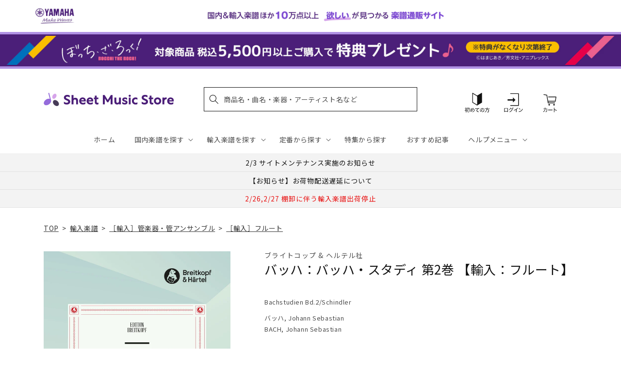

--- FILE ---
content_type: application/javascript; charset=utf-8
request_url: https://recommendations.loopclub.io/v2/storefront/template/?product_id=6910747836467&theme_id=124802433075&page=sheetmusic.jp.yamaha.com%2Fproducts%2F2600000232999&r_type=product&r_id=6910747836467&page_type=product_page&currency=JPY&shop=yamahasms.myshopify.com&user_id=1769656758-215ebc09-2ee3-4cba-ac8c-536432be3cc6&locale=ja&screen=desktop&qs=%7B%7D&client_id=3fcf2530-f4ae-4551-9f77-23ec8383118f&cbt=true&cbs=true&market=2150793267&callback=jsonp_callback_94785
body_size: 8480
content:
jsonp_callback_94785({"visit_id":"1769656763-787f14d8-b201-493a-bc8c-3fe0588ae82f","widgets":[{"id":218812,"page_id":129788,"widget_serve_id":"1412d38b-afd2-4021-8afe-6d715d82d70d","type":"similar_products","max_content":20,"min_content":1,"enabled":true,"location":"shopify-section-product-recommendations","title":"この商品に関連する商品","css":"/* ここから、追加CSS */li.rktheme-carousel-slide.glide__slide{    text-size-adjust: 100%;    -webkit-text-size-adjust: 100%;}.rktheme-carousel-arrows button {    display: block !important;}.rktheme-product-title {    margin-top: 0.5rem;    margin-bottom: 1.3rem;    font-weight: 400;    width: 100%;}a.rktheme-product-title {    text-decoration: none;    overflow: hidden;    display: -webkit-box;    -webkit-box-orient: vertical;    -webkit-line-clamp: 3;}a:hover.rktheme-product-title {    text-decoration: none;}a:hover.rktheme-bundle-product-title {    text-decoration: none;   opacity: 0.6 ;}.rktheme-product-price-wrap {    margin-bottom: 10px;    font-weight: 500;    width: 100%;    white-space: nowrap;}.rktheme-product-details {  position: relative;}.rktheme-product-title:after {  content: \"\";  position: absolute;  top: 0;  right: 0;  bottom: 0;  left: 0;  width: 100%;  height: 100%;  z-index: 1;}.rktheme-bundle-add-to-cart {    width: 100%;    color: #fff;    border: none;    border-radius: 0;     padding: 0.25em 3.0em!important;    font-weight: 400;    font-size: 0.95em!important;    line-height: 2.5em!important;    transition: opacity .15s ease-in-out;    opacity: 0.96;}.rktheme-bundle-product-title[data-current-product=true] {    font-weight: 400;    color: #121212;    text-decoration: none;    pointer-events: none;}.rktheme-bundle-product-title {    width: auto;    text-decoration: none;    background-color: transparent;    color: #121212;    -ms-flex-negative: 0;    flex-shrink: 0;    max-width: 720px;    white-space: nowrap;    text-overflow: ellipsis;    overflow: hidden;    line-height: 1.4!important;}.rktheme-bundle-total-price-amounts {    font-weight: 400;    font-size: 1.7rem;}.rktheme-bundle-total-price-info {    margin-bottom: 10px;}/* ここまで、追加CSS */[data-rk-widget-id='218812'] .rktheme-addtocart-select-arrow::after {    border-top-color: #fff;  }  [data-rk-widget-id='218812'] .rktheme-bundle-add-to-cart {    background-color: var(--add-cart-button-color);    color: #fff;  }  [data-rk-widget-id='218812'] .rktheme-bundle-add-to-cart:hover {    background-color: var(--add-cart-button-color);  }  [data-rk-widget-id='218812'] .rktheme-bundle-total-price-amounts {    color: #121212;  }  [data-rk-widget-id='218812'] .rktheme-bundle-product-item-prices {    color: #121212;  }  [data-rk-widget-id='218812'] .rktheme-widget-title {    font-size: 24px;  }  [data-rk-widget-id='218812'] .rktheme-bundle-title {    font-size: 24px;  }        [data-rk-widget-id='218812'] .rktheme-product-image {    object-fit: contain;  }          [data-rk-widget-id='218812'] .rktheme-widget-title {    text-align:left;  }                  [data-rk-widget-id='218812'] .rktheme-widget-container[data-ui-mode=desktop] .rktheme-bundle-image,  [data-rk-widget-id='218812'] .rktheme-widget-container[data-ui-mode=mobile] .rktheme-bundle-image {    position: absolute;    top: 0;    left: 0;    right: 0;    bottom: 0;    height: 100%;    width: 100%;    max-height: unset;            object-fit: contain      }        /* 課題3 追加CSS */  .glide__slide {    border: 1px solid #eee;    padding: 1rem 1rem 1.2rem;  }  .rktheme-product-image-wrap {    margin: 0 2rem 1rem;  }  .rktheme-carousel-arrow {    cursor: pointer;    width: 3.2rem !important;    height: 5.4rem !important;    padding: 0 !important;    display: grid;    place-items: center;    top: 45% !important;    transform: translateY(-50%);  }  .rktheme-carousel-arrow svg {    width: 1rem !important;    height: 1rem !important;  }  .rktheme-carousel-arrow.glide__arrow--left[data-style=rectangle] {    border-radius: 0 5px 5px 0;  }  .rktheme-carousel-arrow.glide__arrow--right[data-style=rectangle] {    border-radius: 5px 0 0 5px;  }  .rktheme-product-image-wrap {    padding-top: 120% !important;  }  .rktheme-product-title {    margin-bottom: 4px;  }  .rktheme-product-card:hover .rktheme-product-image--primary {    opacity: 0.7 ;  }  .rktheme-product-image-wrap:hover .rktheme-product-image--primary {    opacity: 0.7 ;  }  .rktheme-product-vendor {    letter-spacing: 0.03em;  }@media screen and (max-width: 749px) {  h3.rktheme-widget-title {    font-size: 20px !important;}  .rktheme-carousel-arrow {    display: none !important;    font-size: 15px;  }  .rktheme-product-card:hover .rktheme-product-image--primary{    opacity: 1;  }  .rktheme-product-image-wrap:hover .rktheme-product-image--primary {    opacity: 1;  }  a:hover.rktheme-product-title{    opacity: 1;  }  a:hover.rktheme-product-title {    text-decoration: none;  }  a:hover.rktheme-bundle-product-title {    text-decoration: none;  }  .rktheme-product-card:hover .rktheme-product-image--primary {    transform: none;  }  .rktheme-product-image-wrap[data-hover-mode=zoom]:hover .rktheme-product-image--primary {    transform: none;  }    .glide__slide {    border: 1px solid #eee;    padding: 1rem;  }}","layout":"carousel","cart_button_text":"Add to Cart","page_type":"product_page","desktop_per_view":4,"mobile_per_view":2,"carousel_control":"arrow","position_enabled":true,"position":2,"enable_cart_button":false,"cart_button_template":null,"extra":{},"enable_popup":false,"popup_config":{},"show_discount_label":false,"allow_out_of_stock":true,"tablet_per_view":3,"discount_config":{"enabled":null,"type":null,"value":null,"widget_message":null,"cart_message":null,"version":1,"apply_discount_only_to_rec":false},"cart_properties":{},"template":"<section class='rktheme-widget-container' data-layout='carousel'>    <h3 class='rktheme-widget-title'><span>この商品に関連する商品</span></h3>    <div class='rktheme-carousel-wrap'>      <div class='rktheme-carousel-container glide'>        <div class=\"rktheme-carousel-track glide__track\" data-glide-el=\"track\">          <ul class=\"rktheme-carousel-slides glide__slides\">                                                                                                                <li class='rktheme-carousel-slide glide__slide'>                  <div class='rktheme-product-card rktheme-grid-product' data-rk-product-id='6910656905267'>                    <a href='/products/2600000018081' class='rktheme-product-image-wrap' data-rk-track-type='clicked' data-rk-track-prevent-default='true'>                        <img class='rktheme-product-image  rktheme-product-image--primary' loading=\"lazy\" data-sizes=\"auto\" src=\"https://cdn.shopify.com/s/files/1/0553/1566/0851/files/9790004170434_600x.jpg?v=1712644997\" data-src=\"https://cdn.shopify.com/s/files/1/0553/1566/0851/files/9790004170434_600x.jpg?v=1712644997\" data-srcset=\"https://cdn.shopify.com/s/files/1/0553/1566/0851/files/9790004170434_180x.jpg?v=1712644997 180w 238h, https://cdn.shopify.com/s/files/1/0553/1566/0851/files/9790004170434_360x.jpg?v=1712644997 360w 477h, https://cdn.shopify.com/s/files/1/0553/1566/0851/files/9790004170434_540x.jpg?v=1712644997 540w 715h, https://cdn.shopify.com/s/files/1/0553/1566/0851/files/9790004170434_720x.jpg?v=1712644997 720w 954h, https://cdn.shopify.com/s/files/1/0553/1566/0851/files/9790004170434_900x.jpg?v=1712644997 900w 1193h, https://cdn.shopify.com/s/files/1/0553/1566/0851/files/9790004170434_1080x.jpg?v=1712644997 1080w 1431h, https://cdn.shopify.com/s/files/1/0553/1566/0851/files/9790004170434.jpg?v=1712644997 1207w 1600h\" alt='バッハ：バッハ・スタディ 第1巻 【輸入：フルート】' />                      <div class='rktheme-discount-label' data-compare-price=\"None\" data-price=\"4290.0\" data-label=\"{percent} off\"></div>                      <div class='rktheme-added-to-cart-tooltip'>Added to cart!</div>                    </a>                    <div class='rktheme-product-details'>                      <a class='rktheme-product-title' href='/products/2600000018081' data-rk-track-type='clicked' data-rk-track-prevent-default='true'>                          バッハ：バッハ・スタディ 第1巻 【輸入：フルート】                      </a>                        <div class='rktheme-product-vendor rktheme-product-vendor--above-title'>ブライトコップ & ヘルテル社</div>                        <div class='rktheme-product-vendor rktheme-product-vendor--below-title'>ブライトコップ & ヘルテル社</div>                      <div class='rktheme-product-price-wrap' data-compare-price='False'>                          <span class='rktheme-product-price rktheme-product-price--original'>                            <span class='money'>4,290 円（税込）</span>                          </span>                      </div>                      <div class='rktheme-addtocart-container'>                          <button type='button' class='rktheme-addtocart-button' data-rk-variant-id='41268808613939'>カートに入れる</button>                      </div>                    </div>                  </div>              </li>                                                                                                                <li class='rktheme-carousel-slide glide__slide'>                  <div class='rktheme-product-card rktheme-grid-product' data-rk-product-id='6905263456307'>                    <a href='/products/2600000732017' class='rktheme-product-image-wrap' data-rk-track-type='clicked' data-rk-track-prevent-default='true'>                        <img class='rktheme-product-image  rktheme-product-image--primary' loading=\"lazy\" data-sizes=\"auto\" src=\"https://cdn.shopify.com/s/files/1/0553/1566/0851/products/2600000732017_600x.jpg?v=1680497626\" data-src=\"https://cdn.shopify.com/s/files/1/0553/1566/0851/products/2600000732017_600x.jpg?v=1680497626\" data-srcset=\"https://cdn.shopify.com/s/files/1/0553/1566/0851/products/2600000732017_180x.jpg?v=1680497626 180w 240h, https://cdn.shopify.com/s/files/1/0553/1566/0851/products/2600000732017_360x.jpg?v=1680497626 360w 480h, https://cdn.shopify.com/s/files/1/0553/1566/0851/products/2600000732017_540x.jpg?v=1680497626 540w 720h, https://cdn.shopify.com/s/files/1/0553/1566/0851/products/2600000732017_720x.jpg?v=1680497626 720w 960h, https://cdn.shopify.com/s/files/1/0553/1566/0851/products/2600000732017_900x.jpg?v=1680497626 900w 1200h, https://cdn.shopify.com/s/files/1/0553/1566/0851/products/2600000732017_1080x.jpg?v=1680497626 1080w 1440h, https://cdn.shopify.com/s/files/1/0553/1566/0851/products/2600000732017.jpg?v=1680497626 1200w 1600h\" alt='アンデルセン：18の練習曲 Op.41 【輸入：フルート】' />                      <div class='rktheme-discount-label' data-compare-price=\"None\" data-price=\"2640.0\" data-label=\"{percent} off\"></div>                      <div class='rktheme-added-to-cart-tooltip'>Added to cart!</div>                    </a>                    <div class='rktheme-product-details'>                      <a class='rktheme-product-title' href='/products/2600000732017' data-rk-track-type='clicked' data-rk-track-prevent-default='true'>                          アンデルセン：18の練習曲 Op.41 【輸入：フルート】                      </a>                        <div class='rktheme-product-vendor rktheme-product-vendor--above-title'>シャーマー社</div>                        <div class='rktheme-product-vendor rktheme-product-vendor--below-title'>シャーマー社</div>                      <div class='rktheme-product-price-wrap' data-compare-price='False'>                          <span class='rktheme-product-price rktheme-product-price--original'>                            <span class='money'>2,640 円（税込）</span>                          </span>                      </div>                      <div class='rktheme-addtocart-container'>                          <button type='button' class='rktheme-addtocart-button' data-rk-variant-id='41254459408435'>カートに入れる</button>                      </div>                    </div>                  </div>              </li>                                                                                                                <li class='rktheme-carousel-slide glide__slide'>                  <div class='rktheme-product-card rktheme-grid-product' data-rk-product-id='6911459557427'>                    <a href='/products/2600001133714' class='rktheme-product-image-wrap' data-rk-track-type='clicked' data-rk-track-prevent-default='true'>                        <img class='rktheme-product-image  rktheme-product-image--primary' loading=\"lazy\" data-sizes=\"auto\" src=\"https://cdn.shopify.com/s/files/1/0553/1566/0851/files/no_image_240131_cafc1a2c-4b78-4dac-a426-c9807243b044_600x.jpg?v=1712632248\" data-src=\"https://cdn.shopify.com/s/files/1/0553/1566/0851/files/no_image_240131_cafc1a2c-4b78-4dac-a426-c9807243b044_600x.jpg?v=1712632248\" data-srcset=\"https://cdn.shopify.com/s/files/1/0553/1566/0851/files/no_image_240131_cafc1a2c-4b78-4dac-a426-c9807243b044_180x.jpg?v=1712632248 180w 236h, https://cdn.shopify.com/s/files/1/0553/1566/0851/files/no_image_240131_cafc1a2c-4b78-4dac-a426-c9807243b044_360x.jpg?v=1712632248 360w 473h, https://cdn.shopify.com/s/files/1/0553/1566/0851/files/no_image_240131_cafc1a2c-4b78-4dac-a426-c9807243b044_540x.jpg?v=1712632248 540w 710h, https://cdn.shopify.com/s/files/1/0553/1566/0851/files/no_image_240131_cafc1a2c-4b78-4dac-a426-c9807243b044_720x.jpg?v=1712632248 720w 947h, https://cdn.shopify.com/s/files/1/0553/1566/0851/files/no_image_240131_cafc1a2c-4b78-4dac-a426-c9807243b044_900x.jpg?v=1712632248 900w 1184h, https://cdn.shopify.com/s/files/1/0553/1566/0851/files/no_image_240131_cafc1a2c-4b78-4dac-a426-c9807243b044.jpg?v=1712632248 912w 1200h\" alt='カルク=エーラト：30のカプリス Op.107 【輸入：フルート】' />                      <div class='rktheme-discount-label' data-compare-price=\"None\" data-price=\"2310.0\" data-label=\"{percent} off\"></div>                      <div class='rktheme-added-to-cart-tooltip'>Added to cart!</div>                    </a>                    <div class='rktheme-product-details'>                      <a class='rktheme-product-title' href='/products/2600001133714' data-rk-track-type='clicked' data-rk-track-prevent-default='true'>                          カルク=エーラト：30のカプリス Op.107 【輸入：フルート】                      </a>                        <div class='rktheme-product-vendor rktheme-product-vendor--above-title'>カルマス・エディション/アルフレッド社</div>                        <div class='rktheme-product-vendor rktheme-product-vendor--below-title'>カルマス・エディション/アルフレッド社</div>                      <div class='rktheme-product-price-wrap' data-compare-price='False'>                          <span class='rktheme-product-price rktheme-product-price--original'>                            <span class='money'>2,310 円（税込）</span>                          </span>                      </div>                      <div class='rktheme-addtocart-container'>                          <button type='button' class='rktheme-addtocart-button' data-rk-variant-id='41269674246195'>カートに入れる</button>                      </div>                    </div>                  </div>              </li>                                                                                                                <li class='rktheme-carousel-slide glide__slide'>                  <div class='rktheme-product-card rktheme-grid-product' data-rk-product-id='6910658281523'>                    <a href='/products/2600000026994' class='rktheme-product-image-wrap' data-rk-track-type='clicked' data-rk-track-prevent-default='true'>                        <img class='rktheme-product-image  rktheme-product-image--primary' loading=\"lazy\" data-sizes=\"auto\" src=\"https://cdn.shopify.com/s/files/1/0553/1566/0851/files/noImage_Schott_714d89ee-f8fb-44e3-b110-0f2c530efe56_600x.jpg?v=1715331033\" data-src=\"https://cdn.shopify.com/s/files/1/0553/1566/0851/files/noImage_Schott_714d89ee-f8fb-44e3-b110-0f2c530efe56_600x.jpg?v=1715331033\" data-srcset=\"https://cdn.shopify.com/s/files/1/0553/1566/0851/files/noImage_Schott_714d89ee-f8fb-44e3-b110-0f2c530efe56_180x.jpg?v=1715331033 180w 238h, https://cdn.shopify.com/s/files/1/0553/1566/0851/files/noImage_Schott_714d89ee-f8fb-44e3-b110-0f2c530efe56_360x.jpg?v=1715331033 360w 477h, https://cdn.shopify.com/s/files/1/0553/1566/0851/files/noImage_Schott_714d89ee-f8fb-44e3-b110-0f2c530efe56_540x.jpg?v=1715331033 540w 716h, https://cdn.shopify.com/s/files/1/0553/1566/0851/files/noImage_Schott_714d89ee-f8fb-44e3-b110-0f2c530efe56_720x.jpg?v=1715331033 720w 955h, https://cdn.shopify.com/s/files/1/0553/1566/0851/files/noImage_Schott_714d89ee-f8fb-44e3-b110-0f2c530efe56_900x.jpg?v=1715331033 900w 1193h, https://cdn.shopify.com/s/files/1/0553/1566/0851/files/noImage_Schott_714d89ee-f8fb-44e3-b110-0f2c530efe56.jpg?v=1715331033 965w 1280h\" alt='グラーフ：チェック・アップ, 20の基礎練習 (独語・英語) 【輸入：フルート】' />                      <div class='rktheme-discount-label' data-compare-price=\"None\" data-price=\"5390.0\" data-label=\"{percent} off\"></div>                      <div class='rktheme-added-to-cart-tooltip'>Added to cart!</div>                    </a>                    <div class='rktheme-product-details'>                      <a class='rktheme-product-title' href='/products/2600000026994' data-rk-track-type='clicked' data-rk-track-prevent-default='true'>                          グラーフ：チェック・アップ, 20の基礎練習 (独語・英語) 【輸入：フルート】                      </a>                        <div class='rktheme-product-vendor rktheme-product-vendor--above-title'>ショット・ミュージック社/マインツ</div>                        <div class='rktheme-product-vendor rktheme-product-vendor--below-title'>ショット・ミュージック社/マインツ</div>                      <div class='rktheme-product-price-wrap' data-compare-price='False'>                          <span class='rktheme-product-price rktheme-product-price--original'>                            <span class='money'>5,390 円（税込）</span>                          </span>                      </div>                      <div class='rktheme-addtocart-container'>                          <button type='button' class='rktheme-addtocart-button' data-rk-variant-id='41268810219571'>カートに入れる</button>                      </div>                    </div>                  </div>              </li>                                                                                                                <li class='rktheme-carousel-slide glide__slide'>                  <div class='rktheme-product-card rktheme-grid-product' data-rk-product-id='6910854725683'>                    <a href='/products/2600000496223' class='rktheme-product-image-wrap' data-rk-track-type='clicked' data-rk-track-prevent-default='true'>                        <img class='rktheme-product-image  rktheme-product-image--primary' loading=\"lazy\" data-sizes=\"auto\" src=\"https://cdn.shopify.com/s/files/1/0553/1566/0851/files/9790004182116_600x.jpg?v=1712645007\" data-src=\"https://cdn.shopify.com/s/files/1/0553/1566/0851/files/9790004182116_600x.jpg?v=1712645007\" data-srcset=\"https://cdn.shopify.com/s/files/1/0553/1566/0851/files/9790004182116_180x.jpg?v=1712645007 180w 235h, https://cdn.shopify.com/s/files/1/0553/1566/0851/files/9790004182116_360x.jpg?v=1712645007 360w 470h, https://cdn.shopify.com/s/files/1/0553/1566/0851/files/9790004182116_540x.jpg?v=1712645007 540w 705h, https://cdn.shopify.com/s/files/1/0553/1566/0851/files/9790004182116_720x.jpg?v=1712645007 720w 940h, https://cdn.shopify.com/s/files/1/0553/1566/0851/files/9790004182116_900x.jpg?v=1712645007 900w 1175h, https://cdn.shopify.com/s/files/1/0553/1566/0851/files/9790004182116.jpg?v=1712645007 1000w 1306h\" alt='望月京：即興曲 I 【輸入：フルート】' />                      <div class='rktheme-discount-label' data-compare-price=\"None\" data-price=\"6490.0\" data-label=\"{percent} off\"></div>                      <div class='rktheme-added-to-cart-tooltip'>Added to cart!</div>                    </a>                    <div class='rktheme-product-details'>                      <a class='rktheme-product-title' href='/products/2600000496223' data-rk-track-type='clicked' data-rk-track-prevent-default='true'>                          望月京：即興曲 I 【輸入：フルート】                      </a>                        <div class='rktheme-product-vendor rktheme-product-vendor--above-title'>ブライトコップ & ヘルテル社</div>                        <div class='rktheme-product-vendor rktheme-product-vendor--below-title'>ブライトコップ & ヘルテル社</div>                      <div class='rktheme-product-price-wrap' data-compare-price='False'>                          <span class='rktheme-product-price rktheme-product-price--original'>                            <span class='money'>6,490 円（税込）</span>                          </span>                      </div>                      <div class='rktheme-addtocart-container'>                          <button type='button' class='rktheme-addtocart-button' data-rk-variant-id='41269028454451'>カートに入れる</button>                      </div>                    </div>                  </div>              </li>                                                                                                                <li class='rktheme-carousel-slide glide__slide'>                  <div class='rktheme-product-card rktheme-grid-product' data-rk-product-id='6911390220339'>                    <a href='/products/2600001094381' class='rktheme-product-image-wrap' data-rk-track-type='clicked' data-rk-track-prevent-default='true'>                        <img class='rktheme-product-image  rktheme-product-image--primary' loading=\"lazy\" data-sizes=\"auto\" src=\"https://cdn.shopify.com/s/files/1/0553/1566/0851/files/no_image_240131_c6d1bafa-76a7-49c5-b7be-d81e9ed302ca_600x.jpg?v=1712631934\" data-src=\"https://cdn.shopify.com/s/files/1/0553/1566/0851/files/no_image_240131_c6d1bafa-76a7-49c5-b7be-d81e9ed302ca_600x.jpg?v=1712631934\" data-srcset=\"https://cdn.shopify.com/s/files/1/0553/1566/0851/files/no_image_240131_c6d1bafa-76a7-49c5-b7be-d81e9ed302ca_180x.jpg?v=1712631934 180w 236h, https://cdn.shopify.com/s/files/1/0553/1566/0851/files/no_image_240131_c6d1bafa-76a7-49c5-b7be-d81e9ed302ca_360x.jpg?v=1712631934 360w 473h, https://cdn.shopify.com/s/files/1/0553/1566/0851/files/no_image_240131_c6d1bafa-76a7-49c5-b7be-d81e9ed302ca_540x.jpg?v=1712631934 540w 710h, https://cdn.shopify.com/s/files/1/0553/1566/0851/files/no_image_240131_c6d1bafa-76a7-49c5-b7be-d81e9ed302ca_720x.jpg?v=1712631934 720w 947h, https://cdn.shopify.com/s/files/1/0553/1566/0851/files/no_image_240131_c6d1bafa-76a7-49c5-b7be-d81e9ed302ca_900x.jpg?v=1712631934 900w 1184h, https://cdn.shopify.com/s/files/1/0553/1566/0851/files/no_image_240131_c6d1bafa-76a7-49c5-b7be-d81e9ed302ca.jpg?v=1712631934 912w 1200h\" alt='ヘンデル：「調子のよい鍛冶屋」による変奏曲(フルート, オーボエ, クラリネット, ホルン, ファゴット)/Vollmers編曲 【輸入：木管アンサンブル】' />                      <div class='rktheme-discount-label' data-compare-price=\"None\" data-price=\"3520.0\" data-label=\"{percent} off\"></div>                      <div class='rktheme-added-to-cart-tooltip'>Added to cart!</div>                    </a>                    <div class='rktheme-product-details'>                      <a class='rktheme-product-title' href='/products/2600001094381' data-rk-track-type='clicked' data-rk-track-prevent-default='true'>                          ヘンデル：「調子のよい鍛冶屋」による変奏曲(フルート, オーボエ, クラリネット, ホルン, ファゴット)/Vollmers編曲 【輸入：木管アンサンブル...                      </a>                        <div class='rktheme-product-vendor rktheme-product-vendor--above-title'>チョス ミュージック社</div>                        <div class='rktheme-product-vendor rktheme-product-vendor--below-title'>チョス ミュージック社</div>                      <div class='rktheme-product-price-wrap' data-compare-price='False'>                          <span class='rktheme-product-price rktheme-product-price--original'>                            <span class='money'>3,520 円（税込）</span>                          </span>                      </div>                      <div class='rktheme-addtocart-container'>                          <button type='button' class='rktheme-addtocart-button' data-rk-variant-id='41269601337395'>カートに入れる</button>                      </div>                    </div>                  </div>              </li>                                                                                                                <li class='rktheme-carousel-slide glide__slide'>                  <div class='rktheme-product-card rktheme-grid-product' data-rk-product-id='7642276855859'>                    <a href='/products/2600011077879' class='rktheme-product-image-wrap' data-rk-track-type='clicked' data-rk-track-prevent-default='true'>                        <img class='rktheme-product-image  rktheme-product-image--primary' loading=\"lazy\" data-sizes=\"auto\" src=\"https://cdn.shopify.com/s/files/1/0553/1566/0851/files/GYW01107787_600x.jpg?v=1753934093\" data-src=\"https://cdn.shopify.com/s/files/1/0553/1566/0851/files/GYW01107787_600x.jpg?v=1753934093\" data-srcset=\"https://cdn.shopify.com/s/files/1/0553/1566/0851/files/GYW01107787_180x.jpg?v=1753934093 180w 243h, https://cdn.shopify.com/s/files/1/0553/1566/0851/files/GYW01107787.jpg?v=1753934093 335w 453h\" alt='ベニー・グッドマン - スウィング・クラシックス 【輸入：クラリネット】' />                      <div class='rktheme-discount-label' data-compare-price=\"None\" data-price=\"3190.0\" data-label=\"{percent} off\"></div>                      <div class='rktheme-added-to-cart-tooltip'>Added to cart!</div>                    </a>                    <div class='rktheme-product-details'>                      <a class='rktheme-product-title' href='/products/2600011077879' data-rk-track-type='clicked' data-rk-track-prevent-default='true'>                          ベニー・グッドマン - スウィング・クラシックス 【輸入：クラリネット】                      </a>                        <div class='rktheme-product-vendor rktheme-product-vendor--above-title'>ハル・レナード社</div>                        <div class='rktheme-product-vendor rktheme-product-vendor--below-title'>ハル・レナード社</div>                      <div class='rktheme-product-price-wrap' data-compare-price='False'>                          <span class='rktheme-product-price rktheme-product-price--original'>                            <span class='money'>3,190 円（税込）</span>                          </span>                      </div>                      <div class='rktheme-addtocart-container'>                          <button type='button' class='rktheme-addtocart-button' data-rk-variant-id='43525359370291'>カートに入れる</button>                      </div>                    </div>                  </div>              </li>                                                                                                                <li class='rktheme-carousel-slide glide__slide'>                  <div class='rktheme-product-card rktheme-grid-product' data-rk-product-id='7577138364467'>                    <a href='/products/2600011072621' class='rktheme-product-image-wrap' data-rk-track-type='clicked' data-rk-track-prevent-default='true'>                        <img class='rktheme-product-image  rktheme-product-image--primary' loading=\"lazy\" data-sizes=\"auto\" src=\"https://cdn.shopify.com/s/files/1/0553/1566/0851/files/GYW01107262_600x.jpg?v=1747883727\" data-src=\"https://cdn.shopify.com/s/files/1/0553/1566/0851/files/GYW01107262_600x.jpg?v=1747883727\" data-srcset=\"https://cdn.shopify.com/s/files/1/0553/1566/0851/files/GYW01107262_180x.jpg?v=1747883727 180w 237h, https://cdn.shopify.com/s/files/1/0553/1566/0851/files/GYW01107262_360x.jpg?v=1747883727 360w 475h, https://cdn.shopify.com/s/files/1/0553/1566/0851/files/GYW01107262_540x.jpg?v=1747883727 540w 712h, https://cdn.shopify.com/s/files/1/0553/1566/0851/files/GYW01107262.jpg?v=1747883727 585w 772h\" alt='グラズノフ：サクソフォン四重奏曲 Op.109/原典版/Arcis Saxophon Quartet編: パート譜セット 【輸入：サクソフォン】' />                      <div class='rktheme-discount-label' data-compare-price=\"None\" data-price=\"4840.0\" data-label=\"{percent} off\"></div>                      <div class='rktheme-added-to-cart-tooltip'>Added to cart!</div>                    </a>                    <div class='rktheme-product-details'>                      <a class='rktheme-product-title' href='/products/2600011072621' data-rk-track-type='clicked' data-rk-track-prevent-default='true'>                          グラズノフ：サクソフォン四重奏曲 Op.109/原典版/Arcis Saxophon Quartet編: パート譜セット 【輸入：サクソフォン】                      </a>                        <div class='rktheme-product-vendor rktheme-product-vendor--above-title'>ヘンレ社</div>                        <div class='rktheme-product-vendor rktheme-product-vendor--below-title'>ヘンレ社</div>                      <div class='rktheme-product-price-wrap' data-compare-price='False'>                          <span class='rktheme-product-price rktheme-product-price--original'>                            <span class='money'>4,840 円（税込）</span>                          </span>                      </div>                      <div class='rktheme-addtocart-container'>                          <button type='button' class='rktheme-addtocart-button' data-rk-variant-id='43307911544883'>カートに入れる</button>                      </div>                    </div>                  </div>              </li>                                                                                                                <li class='rktheme-carousel-slide glide__slide'>                  <div class='rktheme-product-card rktheme-grid-product' data-rk-product-id='7577138266163'>                    <a href='/products/2600011072713' class='rktheme-product-image-wrap' data-rk-track-type='clicked' data-rk-track-prevent-default='true'>                        <img class='rktheme-product-image  rktheme-product-image--primary' loading=\"lazy\" data-sizes=\"auto\" src=\"https://cdn.shopify.com/s/files/1/0553/1566/0851/files/GYW01107271_600x.jpg?v=1747883729\" data-src=\"https://cdn.shopify.com/s/files/1/0553/1566/0851/files/GYW01107271_600x.jpg?v=1747883729\" data-srcset=\"https://cdn.shopify.com/s/files/1/0553/1566/0851/files/GYW01107271_180x.jpg?v=1747883729 180w 253h, https://cdn.shopify.com/s/files/1/0553/1566/0851/files/GYW01107271_360x.jpg?v=1747883729 360w 507h, https://cdn.shopify.com/s/files/1/0553/1566/0851/files/GYW01107271_540x.jpg?v=1747883729 540w 761h, https://cdn.shopify.com/s/files/1/0553/1566/0851/files/GYW01107271.jpg?v=1747883729 567w 800h\" alt='グラズノフ：サクソフォン四重奏曲 Op.109/原典版/Arcis Saxophon Quartet編: スタディ・スコア 【輸入：サクソフォン】' />                      <div class='rktheme-discount-label' data-compare-price=\"None\" data-price=\"2640.0\" data-label=\"{percent} off\"></div>                      <div class='rktheme-added-to-cart-tooltip'>Added to cart!</div>                    </a>                    <div class='rktheme-product-details'>                      <a class='rktheme-product-title' href='/products/2600011072713' data-rk-track-type='clicked' data-rk-track-prevent-default='true'>                          グラズノフ：サクソフォン四重奏曲 Op.109/原典版/Arcis Saxophon Quartet編: スタディ・スコア 【輸入：サクソフォン】                      </a>                        <div class='rktheme-product-vendor rktheme-product-vendor--above-title'>ヘンレ社</div>                        <div class='rktheme-product-vendor rktheme-product-vendor--below-title'>ヘンレ社</div>                      <div class='rktheme-product-price-wrap' data-compare-price='False'>                          <span class='rktheme-product-price rktheme-product-price--original'>                            <span class='money'>2,640 円（税込）</span>                          </span>                      </div>                      <div class='rktheme-addtocart-container'>                          <button type='button' class='rktheme-addtocart-button' data-rk-variant-id='43307911446579'>カートに入れる</button>                      </div>                    </div>                  </div>              </li>                                                                                                                <li class='rktheme-carousel-slide glide__slide'>                  <div class='rktheme-product-card rktheme-grid-product' data-rk-product-id='7553785397299'>                    <a href='/products/2600011070986' class='rktheme-product-image-wrap' data-rk-track-type='clicked' data-rk-track-prevent-default='true'>                        <img class='rktheme-product-image  rktheme-product-image--primary' loading=\"lazy\" data-sizes=\"auto\" src=\"https://cdn.shopify.com/s/files/1/0553/1566/0851/files/GYW01107098_2692780f-0919-4936-bbc8-b379ed25e0b4_600x.jpg?v=1749086941\" data-src=\"https://cdn.shopify.com/s/files/1/0553/1566/0851/files/GYW01107098_2692780f-0919-4936-bbc8-b379ed25e0b4_600x.jpg?v=1749086941\" data-srcset=\"https://cdn.shopify.com/s/files/1/0553/1566/0851/files/GYW01107098_2692780f-0919-4936-bbc8-b379ed25e0b4_180x.jpg?v=1749086941 180w 234h, https://cdn.shopify.com/s/files/1/0553/1566/0851/files/GYW01107098_2692780f-0919-4936-bbc8-b379ed25e0b4_360x.jpg?v=1749086941 360w 468h, https://cdn.shopify.com/s/files/1/0553/1566/0851/files/GYW01107098_2692780f-0919-4936-bbc8-b379ed25e0b4_540x.jpg?v=1749086941 540w 702h, https://cdn.shopify.com/s/files/1/0553/1566/0851/files/GYW01107098_2692780f-0919-4936-bbc8-b379ed25e0b4.jpg?v=1749086941 563w 732h\" alt='望月京：青い森にて 【輸入：オーボエ】' />                      <div class='rktheme-discount-label' data-compare-price=\"None\" data-price=\"4400.0\" data-label=\"{percent} off\"></div>                      <div class='rktheme-added-to-cart-tooltip'>Added to cart!</div>                    </a>                    <div class='rktheme-product-details'>                      <a class='rktheme-product-title' href='/products/2600011070986' data-rk-track-type='clicked' data-rk-track-prevent-default='true'>                          望月京：青い森にて 【輸入：オーボエ】                      </a>                        <div class='rktheme-product-vendor rktheme-product-vendor--above-title'>ブライトコップ & ヘルテル社</div>                        <div class='rktheme-product-vendor rktheme-product-vendor--below-title'>ブライトコップ & ヘルテル社</div>                      <div class='rktheme-product-price-wrap' data-compare-price='False'>                          <span class='rktheme-product-price rktheme-product-price--original'>                            <span class='money'>4,400 円（税込）</span>                          </span>                      </div>                      <div class='rktheme-addtocart-container'>                          <button type='button' class='rktheme-addtocart-button' data-rk-variant-id='43247114092595'>カートに入れる</button>                      </div>                    </div>                  </div>              </li>                                                                                                                <li class='rktheme-carousel-slide glide__slide'>                  <div class='rktheme-product-card rktheme-grid-product' data-rk-product-id='7525531451443'>                    <a href='/products/2600011069539' class='rktheme-product-image-wrap' data-rk-track-type='clicked' data-rk-track-prevent-default='true'>                        <img class='rktheme-product-image  rktheme-product-image--primary' loading=\"lazy\" data-sizes=\"auto\" src=\"https://cdn.shopify.com/s/files/1/0553/1566/0851/files/GYW01106953_600x.jpg?v=1749086917\" data-src=\"https://cdn.shopify.com/s/files/1/0553/1566/0851/files/GYW01106953_600x.jpg?v=1749086917\" data-srcset=\"https://cdn.shopify.com/s/files/1/0553/1566/0851/files/GYW01106953_180x.jpg?v=1749086917 180w 238h, https://cdn.shopify.com/s/files/1/0553/1566/0851/files/GYW01106953_360x.jpg?v=1749086917 360w 476h, https://cdn.shopify.com/s/files/1/0553/1566/0851/files/GYW01106953.jpg?v=1749086917 453w 600h\" alt='カリヴォダ：小協奏曲 ヘ長調/Block編(ソロ・フルートとソロ・オーボエとピアノ): ピアノ・リダクション版 【輸入：木管アンサンブル】' />                      <div class='rktheme-discount-label' data-compare-price=\"None\" data-price=\"5060.0\" data-label=\"{percent} off\"></div>                      <div class='rktheme-added-to-cart-tooltip'>Added to cart!</div>                    </a>                    <div class='rktheme-product-details'>                      <a class='rktheme-product-title' href='/products/2600011069539' data-rk-track-type='clicked' data-rk-track-prevent-default='true'>                          カリヴォダ：小協奏曲 ヘ長調/Block編(ソロ・フルートとソロ・オーボエとピアノ): ピアノ・リダクション版 【輸入：木管アンサンブル】                      </a>                        <div class='rktheme-product-vendor rktheme-product-vendor--above-title'>ムジカ・ララ社</div>                        <div class='rktheme-product-vendor rktheme-product-vendor--below-title'>ムジカ・ララ社</div>                      <div class='rktheme-product-price-wrap' data-compare-price='False'>                          <span class='rktheme-product-price rktheme-product-price--original'>                            <span class='money'>5,060 円（税込）</span>                          </span>                      </div>                      <div class='rktheme-addtocart-container'>                          <button type='button' class='rktheme-addtocart-button' data-rk-variant-id='43156280836147'>カートに入れる</button>                      </div>                    </div>                  </div>              </li>                                                                                                                <li class='rktheme-carousel-slide glide__slide'>                  <div class='rktheme-product-card rktheme-grid-product' data-rk-product-id='7521227276339'>                    <a href='/products/2600011068792' class='rktheme-product-image-wrap' data-rk-track-type='clicked' data-rk-track-prevent-default='true'>                        <img class='rktheme-product-image  rktheme-product-image--primary' loading=\"lazy\" data-sizes=\"auto\" src=\"https://cdn.shopify.com/s/files/1/0553/1566/0851/files/no_image_240131_b7f22781-e8f8-4c9e-a438-69332bd3da6b_600x.jpg?v=1746160086\" data-src=\"https://cdn.shopify.com/s/files/1/0553/1566/0851/files/no_image_240131_b7f22781-e8f8-4c9e-a438-69332bd3da6b_600x.jpg?v=1746160086\" data-srcset=\"https://cdn.shopify.com/s/files/1/0553/1566/0851/files/no_image_240131_b7f22781-e8f8-4c9e-a438-69332bd3da6b_180x.jpg?v=1746160086 180w 236h, https://cdn.shopify.com/s/files/1/0553/1566/0851/files/no_image_240131_b7f22781-e8f8-4c9e-a438-69332bd3da6b_360x.jpg?v=1746160086 360w 473h, https://cdn.shopify.com/s/files/1/0553/1566/0851/files/no_image_240131_b7f22781-e8f8-4c9e-a438-69332bd3da6b_540x.jpg?v=1746160086 540w 710h, https://cdn.shopify.com/s/files/1/0553/1566/0851/files/no_image_240131_b7f22781-e8f8-4c9e-a438-69332bd3da6b_720x.jpg?v=1746160086 720w 947h, https://cdn.shopify.com/s/files/1/0553/1566/0851/files/no_image_240131_b7f22781-e8f8-4c9e-a438-69332bd3da6b_900x.jpg?v=1746160086 900w 1184h, https://cdn.shopify.com/s/files/1/0553/1566/0851/files/no_image_240131_b7f22781-e8f8-4c9e-a438-69332bd3da6b.jpg?v=1746160086 912w 1200h\" alt='ビュセール：アンダルシア 【輸入：フルート】' />                      <div class='rktheme-discount-label' data-compare-price=\"None\" data-price=\"5500.0\" data-label=\"{percent} off\"></div>                      <div class='rktheme-added-to-cart-tooltip'>Added to cart!</div>                    </a>                    <div class='rktheme-product-details'>                      <a class='rktheme-product-title' href='/products/2600011068792' data-rk-track-type='clicked' data-rk-track-prevent-default='true'>                          ビュセール：アンダルシア 【輸入：フルート】                      </a>                        <div class='rktheme-product-vendor rktheme-product-vendor--above-title'>ルデュック社</div>                        <div class='rktheme-product-vendor rktheme-product-vendor--below-title'>ルデュック社</div>                      <div class='rktheme-product-price-wrap' data-compare-price='False'>                          <span class='rktheme-product-price rktheme-product-price--original'>                            <span class='money'>5,500 円（税込）</span>                          </span>                      </div>                      <div class='rktheme-addtocart-container'>                          <button type='button' class='rktheme-addtocart-button' data-rk-variant-id='43102417059891'>カートに入れる</button>                      </div>                    </div>                  </div>              </li>                                                                                                                <li class='rktheme-carousel-slide glide__slide'>                  <div class='rktheme-product-card rktheme-grid-product' data-rk-product-id='6905248055347'>                    <a href='/products/2600000077583' class='rktheme-product-image-wrap' data-rk-track-type='clicked' data-rk-track-prevent-default='true'>                        <img class='rktheme-product-image  rktheme-product-image--primary' loading=\"lazy\" data-sizes=\"auto\" src=\"https://cdn.shopify.com/s/files/1/0553/1566/0851/products/2600000077583_600x.jpg?v=1680498018\" data-src=\"https://cdn.shopify.com/s/files/1/0553/1566/0851/products/2600000077583_600x.jpg?v=1680498018\" data-srcset=\"https://cdn.shopify.com/s/files/1/0553/1566/0851/products/2600000077583_180x.jpg?v=1680498018 180w 217h, https://cdn.shopify.com/s/files/1/0553/1566/0851/products/2600000077583.jpg?v=1680498018 319w 385h\" alt='マルチェッロ：ソナタ ヘ長調 【輸入：トロンボーン】' />                      <div class='rktheme-discount-label' data-compare-price=\"None\" data-price=\"4510.0\" data-label=\"{percent} off\"></div>                      <div class='rktheme-added-to-cart-tooltip'>Added to cart!</div>                    </a>                    <div class='rktheme-product-details'>                      <a class='rktheme-product-title' href='/products/2600000077583' data-rk-track-type='clicked' data-rk-track-prevent-default='true'>                          マルチェッロ：ソナタ ヘ長調 【輸入：トロンボーン】                      </a>                        <div class='rktheme-product-vendor rktheme-product-vendor--above-title'>インターナショナル・ミュージック社</div>                        <div class='rktheme-product-vendor rktheme-product-vendor--below-title'>インターナショナル・ミュージック社</div>                      <div class='rktheme-product-price-wrap' data-compare-price='False'>                          <span class='rktheme-product-price rktheme-product-price--original'>                            <span class='money'>4,510 円（税込）</span>                          </span>                      </div>                      <div class='rktheme-addtocart-container'>                          <button type='button' class='rktheme-addtocart-button' data-rk-variant-id='41254442860595'>カートに入れる</button>                      </div>                    </div>                  </div>              </li>                                                                                                                <li class='rktheme-carousel-slide glide__slide'>                  <div class='rktheme-product-card rktheme-grid-product' data-rk-product-id='6905254150195'>                    <a href='/products/2600000265591' class='rktheme-product-image-wrap' data-rk-track-type='clicked' data-rk-track-prevent-default='true'>                        <img class='rktheme-product-image  rktheme-product-image--primary' loading=\"lazy\" data-sizes=\"auto\" src=\"https://cdn.shopify.com/s/files/1/0553/1566/0851/products/2600000265591_600x.jpg?v=1680497890\" data-src=\"https://cdn.shopify.com/s/files/1/0553/1566/0851/products/2600000265591_600x.jpg?v=1680497890\" data-srcset=\"https://cdn.shopify.com/s/files/1/0553/1566/0851/products/2600000265591_180x.jpg?v=1680497890 180w 242h, https://cdn.shopify.com/s/files/1/0553/1566/0851/products/2600000265591.jpg?v=1680497890 284w 383h\" alt='フォーレ：ユーフォニアムのために編曲された2つのフォーレの作品 【輸入：チューバ】' />                      <div class='rktheme-discount-label' data-compare-price=\"None\" data-price=\"3850.0\" data-label=\"{percent} off\"></div>                      <div class='rktheme-added-to-cart-tooltip'>Added to cart!</div>                    </a>                    <div class='rktheme-product-details'>                      <a class='rktheme-product-title' href='/products/2600000265591' data-rk-track-type='clicked' data-rk-track-prevent-default='true'>                          フォーレ：ユーフォニアムのために編曲された2つのフォーレの作品 【輸入：チューバ】                      </a>                        <div class='rktheme-product-vendor rktheme-product-vendor--above-title'>スタジオ・ミュージック社</div>                        <div class='rktheme-product-vendor rktheme-product-vendor--below-title'>スタジオ・ミュージック社</div>                      <div class='rktheme-product-price-wrap' data-compare-price='False'>                          <span class='rktheme-product-price rktheme-product-price--original'>                            <span class='money'>3,850 円（税込）</span>                          </span>                      </div>                      <div class='rktheme-addtocart-container'>                          <button type='button' class='rktheme-addtocart-button' data-rk-variant-id='41254449348659'>カートに入れる</button>                      </div>                    </div>                  </div>              </li>                                                                                                                <li class='rktheme-carousel-slide glide__slide'>                  <div class='rktheme-product-card rktheme-grid-product' data-rk-product-id='7513382780979'>                    <a href='/products/2600011067108' class='rktheme-product-image-wrap' data-rk-track-type='clicked' data-rk-track-prevent-default='true'>                        <img class='rktheme-product-image  rktheme-product-image--primary' loading=\"lazy\" data-sizes=\"auto\" src=\"https://cdn.shopify.com/s/files/1/0553/1566/0851/files/GYW01106710_600x.jpg?v=1746004580\" data-src=\"https://cdn.shopify.com/s/files/1/0553/1566/0851/files/GYW01106710_600x.jpg?v=1746004580\" data-srcset=\"https://cdn.shopify.com/s/files/1/0553/1566/0851/files/GYW01106710_180x.jpg?v=1746004580 180w 236h, https://cdn.shopify.com/s/files/1/0553/1566/0851/files/GYW01106710_360x.jpg?v=1746004580 360w 472h, https://cdn.shopify.com/s/files/1/0553/1566/0851/files/GYW01106710.jpg?v=1746004580 494w 648h\" alt='アンデルセン：演奏会用小品 Op.3/Dzapo編 【輸入：フルート】' />                      <div class='rktheme-discount-label' data-compare-price=\"None\" data-price=\"4620.0\" data-label=\"{percent} off\"></div>                      <div class='rktheme-added-to-cart-tooltip'>Added to cart!</div>                    </a>                    <div class='rktheme-product-details'>                      <a class='rktheme-product-title' href='/products/2600011067108' data-rk-track-type='clicked' data-rk-track-prevent-default='true'>                          アンデルセン：演奏会用小品 Op.3/Dzapo編 【輸入：フルート】                      </a>                        <div class='rktheme-product-vendor rktheme-product-vendor--above-title'>ツィマーマン社</div>                        <div class='rktheme-product-vendor rktheme-product-vendor--below-title'>ツィマーマン社</div>                      <div class='rktheme-product-price-wrap' data-compare-price='False'>                          <span class='rktheme-product-price rktheme-product-price--original'>                            <span class='money'>4,620 円（税込）</span>                          </span>                      </div>                      <div class='rktheme-addtocart-container'>                          <button type='button' class='rktheme-addtocart-button' data-rk-variant-id='42966252060723'>カートに入れる</button>                      </div>                    </div>                  </div>              </li>                                                                                                                <li class='rktheme-carousel-slide glide__slide'>                  <div class='rktheme-product-card rktheme-grid-product' data-rk-product-id='7505376215091'>                    <a href='/products/2600011066309' class='rktheme-product-image-wrap' data-rk-track-type='clicked' data-rk-track-prevent-default='true'>                        <img class='rktheme-product-image  rktheme-product-image--primary' loading=\"lazy\" data-sizes=\"auto\" src=\"https://cdn.shopify.com/s/files/1/0553/1566/0851/files/no_image_240131_339c62ba-4b36-4d94-80ac-1cc29baee2fe_600x.jpg?v=1737098335\" data-src=\"https://cdn.shopify.com/s/files/1/0553/1566/0851/files/no_image_240131_339c62ba-4b36-4d94-80ac-1cc29baee2fe_600x.jpg?v=1737098335\" data-srcset=\"https://cdn.shopify.com/s/files/1/0553/1566/0851/files/no_image_240131_339c62ba-4b36-4d94-80ac-1cc29baee2fe_180x.jpg?v=1737098335 180w 236h, https://cdn.shopify.com/s/files/1/0553/1566/0851/files/no_image_240131_339c62ba-4b36-4d94-80ac-1cc29baee2fe_360x.jpg?v=1737098335 360w 473h, https://cdn.shopify.com/s/files/1/0553/1566/0851/files/no_image_240131_339c62ba-4b36-4d94-80ac-1cc29baee2fe_540x.jpg?v=1737098335 540w 710h, https://cdn.shopify.com/s/files/1/0553/1566/0851/files/no_image_240131_339c62ba-4b36-4d94-80ac-1cc29baee2fe_720x.jpg?v=1737098335 720w 947h, https://cdn.shopify.com/s/files/1/0553/1566/0851/files/no_image_240131_339c62ba-4b36-4d94-80ac-1cc29baee2fe_900x.jpg?v=1737098335 900w 1184h, https://cdn.shopify.com/s/files/1/0553/1566/0851/files/no_image_240131_339c62ba-4b36-4d94-80ac-1cc29baee2fe.jpg?v=1737098335 912w 1200h\" alt='ジェンキンス：ユーフォニウム協奏曲: ユーフォニウム B.C.用 ソロ譜 【輸入：ユーフォニアム】' />                      <div class='rktheme-discount-label' data-compare-price=\"None\" data-price=\"3080.0\" data-label=\"{percent} off\"></div>                      <div class='rktheme-added-to-cart-tooltip'>Added to cart!</div>                    </a>                    <div class='rktheme-product-details'>                      <a class='rktheme-product-title' href='/products/2600011066309' data-rk-track-type='clicked' data-rk-track-prevent-default='true'>                          ジェンキンス：ユーフォニウム協奏曲: ユーフォニウム B.C.用 ソロ譜 【輸入：ユーフォニアム】                      </a>                        <div class='rktheme-product-vendor rktheme-product-vendor--above-title'>ブージー & ホークス社/ロンドン</div>                        <div class='rktheme-product-vendor rktheme-product-vendor--below-title'>ブージー & ホークス社/ロンドン</div>                      <div class='rktheme-product-price-wrap' data-compare-price='False'>                          <span class='rktheme-product-price rktheme-product-price--original'>                            <span class='money'>3,080 円（税込）</span>                          </span>                      </div>                      <div class='rktheme-addtocart-container'>                          <button type='button' class='rktheme-addtocart-button' data-rk-variant-id='42948009394227'>カートに入れる</button>                      </div>                    </div>                  </div>              </li>                                                                                                                <li class='rktheme-carousel-slide glide__slide'>                  <div class='rktheme-product-card rktheme-grid-product' data-rk-product-id='7503238987827'>                    <a href='/products/2600011066149' class='rktheme-product-image-wrap' data-rk-track-type='clicked' data-rk-track-prevent-default='true'>                        <img class='rktheme-product-image  rktheme-product-image--primary' loading=\"lazy\" data-sizes=\"auto\" src=\"https://cdn.shopify.com/s/files/1/0553/1566/0851/files/GYW01106614_600x.jpg?v=1746004569\" data-src=\"https://cdn.shopify.com/s/files/1/0553/1566/0851/files/GYW01106614_600x.jpg?v=1746004569\" data-srcset=\"https://cdn.shopify.com/s/files/1/0553/1566/0851/files/GYW01106614_180x.jpg?v=1746004569 180w 238h, https://cdn.shopify.com/s/files/1/0553/1566/0851/files/GYW01106614_360x.jpg?v=1746004569 360w 476h, https://cdn.shopify.com/s/files/1/0553/1566/0851/files/GYW01106614_540x.jpg?v=1746004569 540w 715h, https://cdn.shopify.com/s/files/1/0553/1566/0851/files/GYW01106614_720x.jpg?v=1746004569 720w 953h, https://cdn.shopify.com/s/files/1/0553/1566/0851/files/GYW01106614.jpg?v=1746004569 773w 1024h\" alt='メシアン：黒つぐみ 【輸入：フルート】' />                      <div class='rktheme-discount-label' data-compare-price=\"None\" data-price=\"4840.0\" data-label=\"{percent} off\"></div>                      <div class='rktheme-added-to-cart-tooltip'>Added to cart!</div>                    </a>                    <div class='rktheme-product-details'>                      <a class='rktheme-product-title' href='/products/2600011066149' data-rk-track-type='clicked' data-rk-track-prevent-default='true'>                          メシアン：黒つぐみ 【輸入：フルート】                      </a>                        <div class='rktheme-product-vendor rktheme-product-vendor--above-title'>ルデュック社</div>                        <div class='rktheme-product-vendor rktheme-product-vendor--below-title'>ルデュック社</div>                      <div class='rktheme-product-price-wrap' data-compare-price='False'>                          <span class='rktheme-product-price rktheme-product-price--original'>                            <span class='money'>4,840 円（税込）</span>                          </span>                      </div>                      <div class='rktheme-addtocart-container'>                          <button type='button' class='rktheme-addtocart-button' data-rk-variant-id='42942153982003'>カートに入れる</button>                      </div>                    </div>                  </div>              </li>                                                                                                                <li class='rktheme-carousel-slide glide__slide'>                  <div class='rktheme-product-card rktheme-grid-product' data-rk-product-id='7475759906867'>                    <a href='/products/2600011064169' class='rktheme-product-image-wrap' data-rk-track-type='clicked' data-rk-track-prevent-default='true'>                        <img class='rktheme-product-image  rktheme-product-image--primary' loading=\"lazy\" data-sizes=\"auto\" src=\"https://cdn.shopify.com/s/files/1/0553/1566/0851/files/GYW01106416_600x.jpg?v=1746004541\" data-src=\"https://cdn.shopify.com/s/files/1/0553/1566/0851/files/GYW01106416_600x.jpg?v=1746004541\" data-srcset=\"https://cdn.shopify.com/s/files/1/0553/1566/0851/files/GYW01106416_180x.jpg?v=1746004541 180w 240h, https://cdn.shopify.com/s/files/1/0553/1566/0851/files/GYW01106416.jpg?v=1746004541 335w 447h\" alt='イングリッシュ・ホルンのためのソロ曲/Stacy編 【輸入：ホルン】' />                      <div class='rktheme-discount-label' data-compare-price=\"None\" data-price=\"4730.0\" data-label=\"{percent} off\"></div>                      <div class='rktheme-added-to-cart-tooltip'>Added to cart!</div>                    </a>                    <div class='rktheme-product-details'>                      <a class='rktheme-product-title' href='/products/2600011064169' data-rk-track-type='clicked' data-rk-track-prevent-default='true'>                          イングリッシュ・ホルンのためのソロ曲/Stacy編 【輸入：ホルン】                      </a>                        <div class='rktheme-product-vendor rktheme-product-vendor--above-title'>シャーマー社</div>                        <div class='rktheme-product-vendor rktheme-product-vendor--below-title'>シャーマー社</div>                      <div class='rktheme-product-price-wrap' data-compare-price='False'>                          <span class='rktheme-product-price rktheme-product-price--original'>                            <span class='money'>4,730 円（税込）</span>                          </span>                      </div>                      <div class='rktheme-addtocart-container'>                          <button type='button' class='rktheme-addtocart-button' data-rk-variant-id='42837875130419'>カートに入れる</button>                      </div>                    </div>                  </div>              </li>                                                                                                                <li class='rktheme-carousel-slide glide__slide'>                  <div class='rktheme-product-card rktheme-grid-product' data-rk-product-id='7471596044339'>                    <a href='/products/2600011063360' class='rktheme-product-image-wrap' data-rk-track-type='clicked' data-rk-track-prevent-default='true'>                        <img class='rktheme-product-image  rktheme-product-image--primary' loading=\"lazy\" data-sizes=\"auto\" src=\"https://cdn.shopify.com/s/files/1/0553/1566/0851/files/GYW01106336_600x.jpg?v=1746004484\" data-src=\"https://cdn.shopify.com/s/files/1/0553/1566/0851/files/GYW01106336_600x.jpg?v=1746004484\" data-srcset=\"https://cdn.shopify.com/s/files/1/0553/1566/0851/files/GYW01106336_180x.jpg?v=1746004484 180w 215h, https://cdn.shopify.com/s/files/1/0553/1566/0851/files/GYW01106336_360x.jpg?v=1746004484 360w 431h, https://cdn.shopify.com/s/files/1/0553/1566/0851/files/GYW01106336_540x.jpg?v=1746004484 540w 647h, https://cdn.shopify.com/s/files/1/0553/1566/0851/files/GYW01106336_720x.jpg?v=1746004484 720w 863h, https://cdn.shopify.com/s/files/1/0553/1566/0851/files/GYW01106336.jpg?v=1746004484 834w 1000h\" alt='マスランカ：マウンテン・ロード ~サクソフォン四重奏(S,A,T,B)のための: スコアとパート譜セット 【輸入：サクソフォン】' />                      <div class='rktheme-discount-label' data-compare-price=\"None\" data-price=\"11990.0\" data-label=\"{percent} off\"></div>                      <div class='rktheme-added-to-cart-tooltip'>Added to cart!</div>                    </a>                    <div class='rktheme-product-details'>                      <a class='rktheme-product-title' href='/products/2600011063360' data-rk-track-type='clicked' data-rk-track-prevent-default='true'>                          マスランカ：マウンテン・ロード ~サクソフォン四重奏(S,A,T,B)のための: スコアとパート譜セット 【輸入：サクソフォン】                      </a>                        <div class='rktheme-product-vendor rktheme-product-vendor--above-title'>カール・フィッシャー社</div>                        <div class='rktheme-product-vendor rktheme-product-vendor--below-title'>カール・フィッシャー社</div>                      <div class='rktheme-product-price-wrap' data-compare-price='False'>                          <span class='rktheme-product-price rktheme-product-price--original'>                            <span class='money'>11,990 円（税込）</span>                          </span>                      </div>                      <div class='rktheme-addtocart-container'>                          <button type='button' class='rktheme-addtocart-button' data-rk-variant-id='42827693195315'>カートに入れる</button>                      </div>                    </div>                  </div>              </li>                                                                                                                <li class='rktheme-carousel-slide glide__slide'>                  <div class='rktheme-product-card rktheme-grid-product' data-rk-product-id='7446051258419'>                    <a href='/products/2600011061922' class='rktheme-product-image-wrap' data-rk-track-type='clicked' data-rk-track-prevent-default='true'>                        <img class='rktheme-product-image  rktheme-product-image--primary' loading=\"lazy\" data-sizes=\"auto\" src=\"https://cdn.shopify.com/s/files/1/0553/1566/0851/files/GYW01106192_600x.jpg?v=1732692547\" data-src=\"https://cdn.shopify.com/s/files/1/0553/1566/0851/files/GYW01106192_600x.jpg?v=1732692547\" data-srcset=\"https://cdn.shopify.com/s/files/1/0553/1566/0851/files/GYW01106192_180x.jpg?v=1732692547 180w 236h, https://cdn.shopify.com/s/files/1/0553/1566/0851/files/GYW01106192_360x.jpg?v=1732692547 360w 473h, https://cdn.shopify.com/s/files/1/0553/1566/0851/files/GYW01106192_540x.jpg?v=1732692547 540w 710h, https://cdn.shopify.com/s/files/1/0553/1566/0851/files/GYW01106192_720x.jpg?v=1732692547 720w 947h, https://cdn.shopify.com/s/files/1/0553/1566/0851/files/GYW01106192_900x.jpg?v=1732692547 900w 1184h, https://cdn.shopify.com/s/files/1/0553/1566/0851/files/GYW01106192.jpg?v=1732692547 940w 1237h\" alt='バッハ：フルート・ソナタ  BWV 1034, 1035, 1030, 1032/2本のフルート用編曲/Ambach編: 演奏用スコア 【輸入：フルート】' />                      <div class='rktheme-discount-label' data-compare-price=\"None\" data-price=\"5940.0\" data-label=\"{percent} off\"></div>                      <div class='rktheme-added-to-cart-tooltip'>Added to cart!</div>                    </a>                    <div class='rktheme-product-details'>                      <a class='rktheme-product-title' href='/products/2600011061922' data-rk-track-type='clicked' data-rk-track-prevent-default='true'>                          バッハ：フルート・ソナタ  BWV 1034, 1035, 1030, 1032/2本のフルート用編曲/Ambach編: 演奏用スコア 【輸入：フルート】                      </a>                        <div class='rktheme-product-vendor rktheme-product-vendor--above-title'>ベーレンライター社</div>                        <div class='rktheme-product-vendor rktheme-product-vendor--below-title'>ベーレンライター社</div>                      <div class='rktheme-product-price-wrap' data-compare-price='False'>                          <span class='rktheme-product-price rktheme-product-price--original'>                            <span class='money'>5,940 円（税込）</span>                          </span>                      </div>                      <div class='rktheme-addtocart-container'>                          <button type='button' class='rktheme-addtocart-button' data-rk-variant-id='42734388707379'>カートに入れる</button>                      </div>                    </div>                  </div>              </li>          </ul>        </div>        <div class=\"rktheme-carousel-arrows glide__arrows\" data-glide-el=\"controls\">          <button class=\"rktheme-carousel-arrow glide__arrow glide__arrow--left\" data-glide-dir=\"<\" type=\"button\">            <svg xmlns=\"http://www.w3.org/2000/svg\" viewBox=\"0 0 492 492\"><path d=\"M198.608 246.104L382.664 62.04c5.068-5.056 7.856-11.816 7.856-19.024 0-7.212-2.788-13.968-7.856-19.032l-16.128-16.12C361.476 2.792 354.712 0 347.504 0s-13.964 2.792-19.028 7.864L109.328 227.008c-5.084 5.08-7.868 11.868-7.848 19.084-.02 7.248 2.76 14.028 7.848 19.112l218.944 218.932c5.064 5.072 11.82 7.864 19.032 7.864 7.208 0 13.964-2.792 19.032-7.864l16.124-16.12c10.492-10.492 10.492-27.572 0-38.06L198.608 246.104z\"/></svg>          </button>          <button class=\"rktheme-carousel-arrow glide__arrow glide__arrow--right\" data-glide-dir=\">\" type=\"button\">            <svg xmlns=\"http://www.w3.org/2000/svg\" viewBox=\"0 0 492.004 492.004\"><path d=\"M382.678 226.804L163.73 7.86C158.666 2.792 151.906 0 144.698 0s-13.968 2.792-19.032 7.86l-16.124 16.12c-10.492 10.504-10.492 27.576 0 38.064L293.398 245.9l-184.06 184.06c-5.064 5.068-7.86 11.824-7.86 19.028 0 7.212 2.796 13.968 7.86 19.04l16.124 16.116c5.068 5.068 11.824 7.86 19.032 7.86s13.968-2.792 19.032-7.86L382.678 265c5.076-5.084 7.864-11.872 7.848-19.088.016-7.244-2.772-14.028-7.848-19.108z\"/></svg>          </button>        </div>        <div class=\"rktheme-carousel-bullets glide__bullets\" data-glide-el=\"controls[nav]\">            <button type='button' class=\"rktheme-carousel-bullet glide__bullet\" data-glide-dir=\"=0\"></button>            <button type='button' class=\"rktheme-carousel-bullet glide__bullet\" data-glide-dir=\"=1\"></button>            <button type='button' class=\"rktheme-carousel-bullet glide__bullet\" data-glide-dir=\"=2\"></button>            <button type='button' class=\"rktheme-carousel-bullet glide__bullet\" data-glide-dir=\"=3\"></button>            <button type='button' class=\"rktheme-carousel-bullet glide__bullet\" data-glide-dir=\"=4\"></button>            <button type='button' class=\"rktheme-carousel-bullet glide__bullet\" data-glide-dir=\"=5\"></button>            <button type='button' class=\"rktheme-carousel-bullet glide__bullet\" data-glide-dir=\"=6\"></button>            <button type='button' class=\"rktheme-carousel-bullet glide__bullet\" data-glide-dir=\"=7\"></button>            <button type='button' class=\"rktheme-carousel-bullet glide__bullet\" data-glide-dir=\"=8\"></button>            <button type='button' class=\"rktheme-carousel-bullet glide__bullet\" data-glide-dir=\"=9\"></button>            <button type='button' class=\"rktheme-carousel-bullet glide__bullet\" data-glide-dir=\"=10\"></button>            <button type='button' class=\"rktheme-carousel-bullet glide__bullet\" data-glide-dir=\"=11\"></button>            <button type='button' class=\"rktheme-carousel-bullet glide__bullet\" data-glide-dir=\"=12\"></button>            <button type='button' class=\"rktheme-carousel-bullet glide__bullet\" data-glide-dir=\"=13\"></button>            <button type='button' class=\"rktheme-carousel-bullet glide__bullet\" data-glide-dir=\"=14\"></button>            <button type='button' class=\"rktheme-carousel-bullet glide__bullet\" data-glide-dir=\"=15\"></button>            <button type='button' class=\"rktheme-carousel-bullet glide__bullet\" data-glide-dir=\"=16\"></button>            <button type='button' class=\"rktheme-carousel-bullet glide__bullet\" data-glide-dir=\"=17\"></button>            <button type='button' class=\"rktheme-carousel-bullet glide__bullet\" data-glide-dir=\"=18\"></button>            <button type='button' class=\"rktheme-carousel-bullet glide__bullet\" data-glide-dir=\"=19\"></button>        </div>      </div>    </div>  <div class='rktheme-settings-data' style='display: none;'><script type=\"application/json\">{\"carousel\": {\"arrow_fill\": \"#fff\", \"arrow_style\": \"rectangle\", \"bullet_size\": \"10\", \"glide_config\": {\"peek\": 0, \"type\": \"slider\", \"bound\": true, \"rewind\": false, \"keyboard\": true, \"start_at\": 0, \"direction\": \"ltr\", \"per_touch\": 1, \"variable_width\": true}, \"per_row_mobile\": 2, \"arrow_icon_size\": 18, \"navigation_mode\": \"arrows\", \"per_row_desktop\": 5, \"arrow_background\": \"#7e8cd8\", \"arrow_transition\": \"fixed\", \"bullet_background\": \"#bbb\", \"per_row_widescreen\": 8, \"arrow_icon_size_mobile\": 18, \"bullet_active_background\": \"#121212\"}, \"product_card\": {\"gutter\": 26, \"price_color\": \"#ef596b\", \"title_align\": \"left\", \"title_color\": \"#121212\", \"vendor_color\": \"#121212BF\", \"gutter_mobile\": 15, \"max_title_rows\": 3, \"per_row_mobile\": \"2\", \"per_row_tablet\": \"4\", \"per_row_desktop\": \"5\", \"price_font_size\": \"16px\", \"title_font_size\": \"14px\", \"vendor_position\": \"above\", \"add_to_cart_mode\": \"hidden\", \"image_hover_mode\": \"secondary\", \"image_object_fit\": \"contain\", \"vendor_font_size\": \"10px\", \"add_to_cart_color\": \"#fff\", \"price_font_family\": \"\", \"image_aspect_ratio\": \"5:7\", \"per_row_widescreen\": 6, \"discount_label_text\": \"{percent} off\", \"price_color_compare\": \"#aaa\", \"discount_label_color\": \"#fff\", \"max_title_characters\": 80, \"price_color_original\": \"#D9005E\", \"price_compare_at_mode\": \"hidden\", \"add_to_cart_background\": \"var(--add-cart-button-color)\", \"discount_label_visible\": true, \"price_font_size_mobile\": \"15px\", \"discount_label_position\": \"right\", \"redirect_on_add_to_cart\": false, \"discount_label_background\": \"#D2354F\", \"product_title_font_family\": \"\", \"compare_price_visibility_mobile\": \"hidden\"}, \"horizontal_grid\": {\"per_row_mobile\": \"2\", \"per_row_desktop\": \"5\", \"per_row_widescreen\": \"7\"}, \"show_snowflakes\": true, \"auto_position_on\": false, \"widget_font_family\": \"\", \"amazon_bought_together\": {\"image_size\": \"300\", \"image_version\": 2, \"show_discounts\": true, \"image_object_fit\": \"contain\", \"button_text_color\": \"#fff\", \"total_price_color\": \"#121212\", \"image_aspect_ratio\": \"3:4\", \"product_price_color\": \"#121212\", \"button_background_color\": \"var(--add-cart-button-color)\", \"ignore_cheapest_variant\": true}, \"widget_title_alignment\": \"left\", \"widget_title_font_size\": \"24px\", \"minimum_distance_from_window\": 30, \"auto_position_last_updated_at\": null, \"minimum_distance_from_window_mobile\": 15}</script></div>  <div class='rktheme-translations-data' style='display: none;'><script type=\"application/json\">{\"go_to_cart_text\": \"Go to cart\", \"add_to_cart_text\": \"\\u30ab\\u30fc\\u30c8\\u306b\\u5165\\u308c\\u308b\", \"total_price_text\": \"Total Price:\", \"out_of_stock_text\": \"Out of stock\", \"this_product_text\": \"This product:\", \"added_to_cart_text\": \"Added to cart!\", \"adding_to_cart_text\": \"Adding...\", \"discount_label_text\": \"{percent} off\", \"fbt_add_to_cart_text\": \"Add selected to cart\"}</script></div></section>","js":"\"use strict\";return {  onWidgetInit: function onWidgetInit(widget, utils) {    var widgetInitSuccess = utils.initWidget({      widgetData: widget,      rkUtils: utils,    });    if (!widgetInitSuccess) {      var err = new Error(\"Rk:WidgetInitFailed\");      err.info = {        widgetId: widget.id,        widgetServeId: widget.widgetServeId,        widgetPageType: widget.pageType,      };      throw err;    }  },};"}],"product":{},"shop":{"id":27850,"domain":"sheetmusic.jp.yamaha.com","name":"yamahasms.myshopify.com","currency":"JPY","currency_format":"{{amount_no_decimals}} 円（税込）","css":"","show_compare_at":true,"enabled_presentment_currencies":["JPY"],"extra":{},"product_reviews_app":null,"swatch_app":null,"js":"","translations":{},"analytics_enabled":[],"pixel_enabled":true},"theme":{"css":""},"user_id":"1769656758-215ebc09-2ee3-4cba-ac8c-536432be3cc6"});